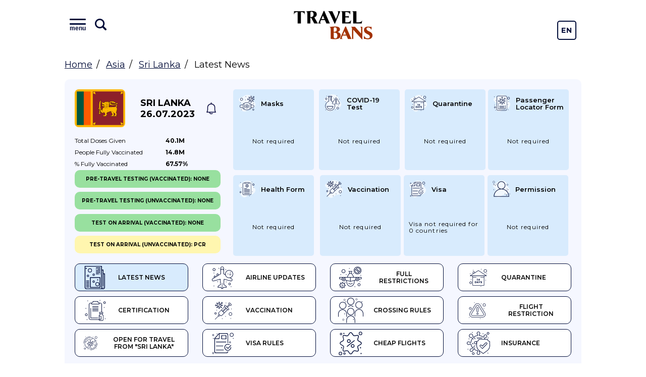

--- FILE ---
content_type: text/html; charset=UTF-8
request_url: https://travelbans.org/en/asia/sri-lanka
body_size: 12095
content:
<!DOCTYPE html>
<html lang="en">
<head>
    <meta charset="utf-8">
    <meta name="viewport" content="width=device-width, initial-scale=1">

    <title>Sri Lanka - Latest News, Travel regulations, Coronavirus regulations, travel bans - Travelbans</title>
<link rel="canonical" href="https://travelbans.org/en/asia/sri-lanka">

    <link rel="preconnect" href="https://fonts.gstatic.com" crossorigin>
    <link href="https://fonts.googleapis.com/css2?family=Montserrat:wght@400;600;700&display=swap" as="style" rel="preload" onload="this.rel='stylesheet'">

    <link rel="preload" as="image" href="https://travelbans.org/images/head-bg-mobile.jpeg" imagesrcset="https://travelbans.org/images/head-bg.jpeg 1024px">

    <link rel="stylesheet" href="/css/style.css?id=9ddd7315b6d36656f8cfb9a52163de79">
    <link rel="preload" href="/css/style-deferred.css?id=bf4e67500a1a34a3d9d07e146d5753a5" as="style" onload="this.rel='stylesheet'">

    <script>(function (i, s, o, g, r, a, m) {
        i['GoogleAnalyticsObject'] = r;
        i[r] = i[r] || function () {
            (i[r].q = i[r].q || []).push(arguments)
        }, i[r].l = 1 * new Date();
        a = s.createElement(o),
            m = s.getElementsByTagName(o)[0];
        a.async = 1;
        a.src = g;
        m.parentNode.insertBefore(a, m)
    })(window, document, 'script', 'https://www.google-analytics.com/analytics.js', 'ga');

    ga('create', 'UA-166089779-1', 'auto');
    ga('send', 'pageview');

    var lazyadsense = !1;
    window.addEventListener("scroll", function () {
        (0 != document.documentElement.scrollTop && !1 === lazyadsense || 0 != document.body.scrollTop && !1 === lazyadsense) && (!function () {
            var e = document.createElement("script");
            e.setAttribute('data-ad-client', 'ca-pub-1219328408785815');
            e.type = "text/javascript", e.async = !0, e.src = "https://pagead2.googlesyndication.com/pagead/js/adsbygoogle.js";
            var a = document.getElementsByTagName("script")[0];
            a.parentNode.insertBefore(e, a)
        }(), lazyadsense = !0)
    }, !0);
</script>
</head>
<body class="">
<div id="app">
    <header class="head">
        <div class="head__inner wrapper">
            <div class="menu head__menu" id="menu">
    <div class="menu__inner">
        <div class="menu__info">
            <button class="menu__toggle" id="menuToggle">
                <i class="menu__icon menu__icon--menu">
                    <span class="text">menu</span>
                </i>

                <svg viewBox="0 0 26 26" xmlns="http://www.w3.org/2000/svg" class="menu__icon menu__icon--search">
                    <path
                            d="M23.414 20.586L18.337 15.509C19.4228 13.877 20.0014 11.9602 20 10C20 4.486 15.514 0 10 0C4.486 0 0 4.486 0 10C0 15.514 4.486 20 10 20C11.9602 20.0015 13.877 19.4228 15.509 18.337L20.586 23.414C20.7705 23.605 20.9912 23.7574 21.2352 23.8622C21.4792 23.967 21.7416 24.0222 22.0072 24.0245C22.2728 24.0268 22.5361 23.9762 22.7819 23.8756C23.0277 23.7751 23.251 23.6266 23.4388 23.4388C23.6266 23.251 23.7751 23.0277 23.8756 22.7819C23.9762 22.5361 24.0268 22.2728 24.0245 22.0072C24.0222 21.7416 23.967 21.4792 23.8622 21.2352C23.7574 20.9912 23.605 20.7705 23.414 20.586V20.586ZM3 10C3 6.14 6.14 3 10 3C13.86 3 17 6.14 17 10C17 13.86 13.86 17 10 17C6.14 17 3 13.86 3 10Z"/>
                </svg>
            </button>
            <input type="text" class="menu__search" placeholder="Type name of the country" id="menuSearch">
        </div>
        <div class="menu__buttons">
            <a href="https://travelbans.org/flights" target="_blank" rel="nofollow" class="menu__button">Cheap Flights</a>
        </div>
        <div class="menu__list" id="menuList">
                        <div class="menu__block">
                <a href="https://travelbans.org/en/asia" class="menu__header">Asia</a>
                <div class="menu__submenu">
                                        <a href="https://travelbans.org/en/asia/afghanistan" class="menu__link menuItem">Afghanistan</a>
                                        <a href="https://travelbans.org/en/asia/american-samoa" class="menu__link menuItem">American Samoa</a>
                                        <a href="https://travelbans.org/en/asia/armenia" class="menu__link menuItem">Armenia</a>
                                        <a href="https://travelbans.org/en/asia/azerbaijan" class="menu__link menuItem">Azerbaijan</a>
                                        <a href="https://travelbans.org/en/asia/bahrain" class="menu__link menuItem">Bahrain</a>
                                        <a href="https://travelbans.org/en/asia/bangladesh" class="menu__link menuItem">Bangladesh</a>
                                        <a href="https://travelbans.org/en/asia/bhutan" class="menu__link menuItem">Bhutan</a>
                                        <a href="https://travelbans.org/en/asia/brunei" class="menu__link menuItem">Brunei</a>
                                        <a href="https://travelbans.org/en/asia/cambodia" class="menu__link menuItem">Cambodia</a>
                                        <a href="https://travelbans.org/en/asia/china" class="menu__link menuItem">China</a>
                                        <a href="https://travelbans.org/en/asia/east-timor" class="menu__link menuItem">East Timor</a>
                                        <a href="https://travelbans.org/en/asia/georgia" class="menu__link menuItem">Georgia</a>
                                        <a href="https://travelbans.org/en/asia/hong-kong" class="menu__link menuItem">Hong Kong</a>
                                        <a href="https://travelbans.org/en/asia/india" class="menu__link menuItem">India</a>
                                        <a href="https://travelbans.org/en/asia/indonesia" class="menu__link menuItem">Indonesia</a>
                                        <a href="https://travelbans.org/en/asia/iran" class="menu__link menuItem">Iran</a>
                                        <a href="https://travelbans.org/en/asia/iraq" class="menu__link menuItem">Iraq</a>
                                        <a href="https://travelbans.org/en/asia/israel" class="menu__link menuItem">Israel</a>
                                        <a href="https://travelbans.org/en/asia/japan" class="menu__link menuItem">Japan</a>
                                        <a href="https://travelbans.org/en/asia/jordan" class="menu__link menuItem">Jordan</a>
                                        <a href="https://travelbans.org/en/asia/kazakhstan" class="menu__link menuItem">Kazakhstan</a>
                                        <a href="https://travelbans.org/en/asia/kuwait" class="menu__link menuItem">Kuwait</a>
                                        <a href="https://travelbans.org/en/asia/kyrgyzstan" class="menu__link menuItem">Kyrgyzstan</a>
                                        <a href="https://travelbans.org/en/asia/laos" class="menu__link menuItem">Laos</a>
                                        <a href="https://travelbans.org/en/asia/lebanon" class="menu__link menuItem">Lebanon</a>
                                        <a href="https://travelbans.org/en/asia/macau" class="menu__link menuItem">Macau</a>
                                        <a href="https://travelbans.org/en/asia/malaysia" class="menu__link menuItem">Malaysia</a>
                                        <a href="https://travelbans.org/en/asia/maldives" class="menu__link menuItem">Maldives</a>
                                        <a href="https://travelbans.org/en/asia/mongolia" class="menu__link menuItem">Mongolia</a>
                                        <a href="https://travelbans.org/en/asia/myanmar" class="menu__link menuItem">Myanmar</a>
                                        <a href="https://travelbans.org/en/asia/nepal" class="menu__link menuItem">Nepal</a>
                                        <a href="https://travelbans.org/en/asia/north-korea" class="menu__link menuItem">North Korea</a>
                                        <a href="https://travelbans.org/en/asia/oman" class="menu__link menuItem">Oman</a>
                                        <a href="https://travelbans.org/en/asia/pakistan" class="menu__link menuItem">Pakistan</a>
                                        <a href="https://travelbans.org/en/asia/palestine" class="menu__link menuItem">Palestine</a>
                                        <a href="https://travelbans.org/en/asia/philippines" class="menu__link menuItem">Philippines</a>
                                        <a href="https://travelbans.org/en/asia/qatar" class="menu__link menuItem">Qatar</a>
                                        <a href="https://travelbans.org/en/asia/saudi-arabia" class="menu__link menuItem">Saudi Arabia</a>
                                        <a href="https://travelbans.org/en/asia/singapore" class="menu__link menuItem">Singapore</a>
                                        <a href="https://travelbans.org/en/asia/south-korea" class="menu__link menuItem">South Korea</a>
                                        <a href="https://travelbans.org/en/asia/sri-lanka" class="menu__link menuItem">Sri Lanka</a>
                                        <a href="https://travelbans.org/en/asia/syria" class="menu__link menuItem">Syria</a>
                                        <a href="https://travelbans.org/en/asia/taiwan" class="menu__link menuItem">Taiwan</a>
                                        <a href="https://travelbans.org/en/asia/tajikistan" class="menu__link menuItem">Tajikistan</a>
                                        <a href="https://travelbans.org/en/asia/thailand" class="menu__link menuItem">Thailand</a>
                                        <a href="https://travelbans.org/en/asia/turkey" class="menu__link menuItem">Turkey</a>
                                        <a href="https://travelbans.org/en/asia/turkmenistan" class="menu__link menuItem">Turkmenistan</a>
                                        <a href="https://travelbans.org/en/asia/united-arab-emirates" class="menu__link menuItem">United Arab Emirates</a>
                                        <a href="https://travelbans.org/en/asia/uzbekistan" class="menu__link menuItem">Uzbekistan</a>
                                        <a href="https://travelbans.org/en/asia/vietnam" class="menu__link menuItem">Vietnam</a>
                                        <a href="https://travelbans.org/en/asia/yemen" class="menu__link menuItem">Yemen</a>
                                    </div>
            </div>
                        <div class="menu__block">
                <a href="https://travelbans.org/en/europe" class="menu__header">Europe</a>
                <div class="menu__submenu">
                                        <a href="https://travelbans.org/en/europe/albania" class="menu__link menuItem">Albania</a>
                                        <a href="https://travelbans.org/en/europe/andorra" class="menu__link menuItem">Andorra</a>
                                        <a href="https://travelbans.org/en/europe/austria" class="menu__link menuItem">Austria</a>
                                        <a href="https://travelbans.org/en/europe/belarus" class="menu__link menuItem">Belarus</a>
                                        <a href="https://travelbans.org/en/europe/belgium" class="menu__link menuItem">Belgium</a>
                                        <a href="https://travelbans.org/en/europe/bosnia-and-herzegovina" class="menu__link menuItem">Bosnia and Herzegovina</a>
                                        <a href="https://travelbans.org/en/europe/bulgaria" class="menu__link menuItem">Bulgaria</a>
                                        <a href="https://travelbans.org/en/europe/croatia" class="menu__link menuItem">Croatia</a>
                                        <a href="https://travelbans.org/en/europe/cyprus" class="menu__link menuItem">Cyprus</a>
                                        <a href="https://travelbans.org/en/europe/czech-republic" class="menu__link menuItem">Czech Republic</a>
                                        <a href="https://travelbans.org/en/europe/denmark" class="menu__link menuItem">Denmark</a>
                                        <a href="https://travelbans.org/en/europe/estonia" class="menu__link menuItem">Estonia</a>
                                        <a href="https://travelbans.org/en/europe/european-union" class="menu__link menuItem">European Union</a>
                                        <a href="https://travelbans.org/en/europe/faroe-islands" class="menu__link menuItem">Faroe Islands</a>
                                        <a href="https://travelbans.org/en/europe/finland" class="menu__link menuItem">Finland</a>
                                        <a href="https://travelbans.org/en/europe/france" class="menu__link menuItem">France</a>
                                        <a href="https://travelbans.org/en/europe/germany" class="menu__link menuItem">Germany</a>
                                        <a href="https://travelbans.org/en/europe/gibraltar" class="menu__link menuItem">Gibraltar</a>
                                        <a href="https://travelbans.org/en/europe/greece" class="menu__link menuItem">Greece</a>
                                        <a href="https://travelbans.org/en/europe/hungary" class="menu__link menuItem">Hungary</a>
                                        <a href="https://travelbans.org/en/europe/iceland" class="menu__link menuItem">Iceland</a>
                                        <a href="https://travelbans.org/en/europe/ireland" class="menu__link menuItem">Ireland</a>
                                        <a href="https://travelbans.org/en/europe/italy" class="menu__link menuItem">Italy</a>
                                        <a href="https://travelbans.org/en/europe/kosovo" class="menu__link menuItem">Kosovo</a>
                                        <a href="https://travelbans.org/en/europe/latvia" class="menu__link menuItem">Latvia</a>
                                        <a href="https://travelbans.org/en/europe/liechtenstein" class="menu__link menuItem">Liechtenstein</a>
                                        <a href="https://travelbans.org/en/europe/lithuania" class="menu__link menuItem">Lithuania</a>
                                        <a href="https://travelbans.org/en/europe/luxembourg" class="menu__link menuItem">Luxembourg</a>
                                        <a href="https://travelbans.org/en/europe/macedonia" class="menu__link menuItem">Macedonia</a>
                                        <a href="https://travelbans.org/en/europe/malta" class="menu__link menuItem">Malta</a>
                                        <a href="https://travelbans.org/en/europe/moldova" class="menu__link menuItem">Moldova</a>
                                        <a href="https://travelbans.org/en/europe/monaco" class="menu__link menuItem">Monaco</a>
                                        <a href="https://travelbans.org/en/europe/montenegro" class="menu__link menuItem">Montenegro</a>
                                        <a href="https://travelbans.org/en/europe/netherlands" class="menu__link menuItem">Netherlands</a>
                                        <a href="https://travelbans.org/en/europe/norway" class="menu__link menuItem">Norway</a>
                                        <a href="https://travelbans.org/en/europe/poland" class="menu__link menuItem">Poland</a>
                                        <a href="https://travelbans.org/en/europe/portugal" class="menu__link menuItem">Portugal</a>
                                        <a href="https://travelbans.org/en/europe/romania" class="menu__link menuItem">Romania</a>
                                        <a href="https://travelbans.org/en/europe/russia" class="menu__link menuItem">Russia</a>
                                        <a href="https://travelbans.org/en/europe/san-marino" class="menu__link menuItem">San Marino</a>
                                        <a href="https://travelbans.org/en/europe/serbia" class="menu__link menuItem">Serbia</a>
                                        <a href="https://travelbans.org/en/europe/slovakia" class="menu__link menuItem">Slovakia</a>
                                        <a href="https://travelbans.org/en/europe/slovenia" class="menu__link menuItem">Slovenia</a>
                                        <a href="https://travelbans.org/en/europe/spain" class="menu__link menuItem">Spain</a>
                                        <a href="https://travelbans.org/en/europe/sweden" class="menu__link menuItem">Sweden</a>
                                        <a href="https://travelbans.org/en/europe/switzerland" class="menu__link menuItem">Switzerland</a>
                                        <a href="https://travelbans.org/en/europe/ukraine" class="menu__link menuItem">Ukraine</a>
                                        <a href="https://travelbans.org/en/europe/united-kingdom" class="menu__link menuItem">United Kingdom</a>
                                    </div>
            </div>
                        <div class="menu__block">
                <a href="https://travelbans.org/en/africa" class="menu__header">Africa</a>
                <div class="menu__submenu">
                                        <a href="https://travelbans.org/en/africa/algeria" class="menu__link menuItem">Algeria</a>
                                        <a href="https://travelbans.org/en/africa/angola" class="menu__link menuItem">Angola</a>
                                        <a href="https://travelbans.org/en/africa/benin" class="menu__link menuItem">Benin</a>
                                        <a href="https://travelbans.org/en/africa/botswana" class="menu__link menuItem">Botswana</a>
                                        <a href="https://travelbans.org/en/africa/burkina-faso" class="menu__link menuItem">Burkina Faso</a>
                                        <a href="https://travelbans.org/en/africa/burundi" class="menu__link menuItem">Burundi</a>
                                        <a href="https://travelbans.org/en/africa/cameroon" class="menu__link menuItem">Cameroon</a>
                                        <a href="https://travelbans.org/en/africa/cape-verde" class="menu__link menuItem">Cape Verde</a>
                                        <a href="https://travelbans.org/en/africa/central-african-republic" class="menu__link menuItem">Central African Republic</a>
                                        <a href="https://travelbans.org/en/africa/chad" class="menu__link menuItem">Chad</a>
                                        <a href="https://travelbans.org/en/africa/comoros" class="menu__link menuItem">Comoros</a>
                                        <a href="https://travelbans.org/en/africa/democratic-republic-of-the-congo" class="menu__link menuItem">Democratic Republic of the Congo</a>
                                        <a href="https://travelbans.org/en/africa/djibouti" class="menu__link menuItem">Djibouti</a>
                                        <a href="https://travelbans.org/en/africa/egypt" class="menu__link menuItem">Egypt</a>
                                        <a href="https://travelbans.org/en/africa/equatorial-guinea" class="menu__link menuItem">Equatorial Guinea</a>
                                        <a href="https://travelbans.org/en/africa/eritrea" class="menu__link menuItem">Eritrea</a>
                                        <a href="https://travelbans.org/en/africa/ethiopia" class="menu__link menuItem">Ethiopia</a>
                                        <a href="https://travelbans.org/en/africa/gabon" class="menu__link menuItem">Gabon</a>
                                        <a href="https://travelbans.org/en/africa/gambia" class="menu__link menuItem">Gambia</a>
                                        <a href="https://travelbans.org/en/africa/ghana" class="menu__link menuItem">Ghana</a>
                                        <a href="https://travelbans.org/en/africa/guinea" class="menu__link menuItem">Guinea</a>
                                        <a href="https://travelbans.org/en/africa/guinea-bissau" class="menu__link menuItem">Guinea-Bissau</a>
                                        <a href="https://travelbans.org/en/africa/ivory-coast" class="menu__link menuItem">Ivory Coast</a>
                                        <a href="https://travelbans.org/en/africa/kenya" class="menu__link menuItem">Kenya</a>
                                        <a href="https://travelbans.org/en/africa/lesotho" class="menu__link menuItem">Lesotho</a>
                                        <a href="https://travelbans.org/en/africa/liberia" class="menu__link menuItem">Liberia</a>
                                        <a href="https://travelbans.org/en/africa/libya" class="menu__link menuItem">Libya</a>
                                        <a href="https://travelbans.org/en/africa/madagascar" class="menu__link menuItem">Madagascar</a>
                                        <a href="https://travelbans.org/en/africa/malawi" class="menu__link menuItem">Malawi</a>
                                        <a href="https://travelbans.org/en/africa/mali" class="menu__link menuItem">Mali</a>
                                        <a href="https://travelbans.org/en/africa/mauritania" class="menu__link menuItem">Mauritania</a>
                                        <a href="https://travelbans.org/en/africa/mauritius" class="menu__link menuItem">Mauritius</a>
                                        <a href="https://travelbans.org/en/africa/mayotte" class="menu__link menuItem">Mayotte</a>
                                        <a href="https://travelbans.org/en/africa/morocco" class="menu__link menuItem">Morocco</a>
                                        <a href="https://travelbans.org/en/africa/mozambique" class="menu__link menuItem">Mozambique</a>
                                        <a href="https://travelbans.org/en/africa/namibia" class="menu__link menuItem">Namibia</a>
                                        <a href="https://travelbans.org/en/africa/niger" class="menu__link menuItem">Niger</a>
                                        <a href="https://travelbans.org/en/africa/nigeria" class="menu__link menuItem">Nigeria</a>
                                        <a href="https://travelbans.org/en/africa/republic-of-the-congo" class="menu__link menuItem">Republic of the Congo</a>
                                        <a href="https://travelbans.org/en/africa/reunion" class="menu__link menuItem">Reunion</a>
                                        <a href="https://travelbans.org/en/africa/rwanda" class="menu__link menuItem">Rwanda</a>
                                        <a href="https://travelbans.org/en/africa/saint-helena" class="menu__link menuItem">Saint Helena</a>
                                        <a href="https://travelbans.org/en/africa/sao-tome-and-principe" class="menu__link menuItem">Sao Tome and Principe</a>
                                        <a href="https://travelbans.org/en/africa/senegal" class="menu__link menuItem">Senegal</a>
                                        <a href="https://travelbans.org/en/africa/seychelles" class="menu__link menuItem">Seychelles</a>
                                        <a href="https://travelbans.org/en/africa/sierra-leone" class="menu__link menuItem">Sierra Leone</a>
                                        <a href="https://travelbans.org/en/africa/somalia" class="menu__link menuItem">Somalia</a>
                                        <a href="https://travelbans.org/en/africa/south-africa" class="menu__link menuItem">South Africa</a>
                                        <a href="https://travelbans.org/en/africa/south-sudan" class="menu__link menuItem">South Sudan</a>
                                        <a href="https://travelbans.org/en/africa/sudan" class="menu__link menuItem">Sudan</a>
                                        <a href="https://travelbans.org/en/africa/swaziland" class="menu__link menuItem">Swaziland</a>
                                        <a href="https://travelbans.org/en/africa/tanzania" class="menu__link menuItem">Tanzania</a>
                                        <a href="https://travelbans.org/en/africa/togo" class="menu__link menuItem">Togo</a>
                                        <a href="https://travelbans.org/en/africa/tunisia" class="menu__link menuItem">Tunisia</a>
                                        <a href="https://travelbans.org/en/africa/uganda" class="menu__link menuItem">Uganda</a>
                                        <a href="https://travelbans.org/en/africa/zambia" class="menu__link menuItem">Zambia</a>
                                        <a href="https://travelbans.org/en/africa/zimbabwe" class="menu__link menuItem">Zimbabwe</a>
                                    </div>
            </div>
                        <div class="menu__block">
                <a href="https://travelbans.org/en/north-america" class="menu__header">North America</a>
                <div class="menu__submenu">
                                        <a href="https://travelbans.org/en/north-america/anguilla" class="menu__link menuItem">Anguilla</a>
                                        <a href="https://travelbans.org/en/north-america/antigua-and-barbuda" class="menu__link menuItem">Antigua and Barbuda</a>
                                        <a href="https://travelbans.org/en/north-america/aruba" class="menu__link menuItem">Aruba</a>
                                        <a href="https://travelbans.org/en/north-america/bahamas" class="menu__link menuItem">Bahamas</a>
                                        <a href="https://travelbans.org/en/north-america/barbados" class="menu__link menuItem">Barbados</a>
                                        <a href="https://travelbans.org/en/north-america/belize" class="menu__link menuItem">Belize</a>
                                        <a href="https://travelbans.org/en/north-america/bermuda" class="menu__link menuItem">Bermuda</a>
                                        <a href="https://travelbans.org/en/north-america/bonaire" class="menu__link menuItem">Bonaire</a>
                                        <a href="https://travelbans.org/en/north-america/british-virgin-islands" class="menu__link menuItem">British Virgin Islands</a>
                                        <a href="https://travelbans.org/en/north-america/canada" class="menu__link menuItem">Canada</a>
                                        <a href="https://travelbans.org/en/north-america/cayman-islands" class="menu__link menuItem">Cayman Islands</a>
                                        <a href="https://travelbans.org/en/north-america/costa-rica" class="menu__link menuItem">Costa Rica</a>
                                        <a href="https://travelbans.org/en/north-america/cuba" class="menu__link menuItem">Cuba</a>
                                        <a href="https://travelbans.org/en/north-america/curacao" class="menu__link menuItem">Curacao</a>
                                        <a href="https://travelbans.org/en/north-america/dominica" class="menu__link menuItem">Dominica</a>
                                        <a href="https://travelbans.org/en/north-america/dominican-republic" class="menu__link menuItem">Dominican Republic</a>
                                        <a href="https://travelbans.org/en/north-america/el-salvador" class="menu__link menuItem">El Salvador</a>
                                        <a href="https://travelbans.org/en/north-america/greenland" class="menu__link menuItem">Greenland</a>
                                        <a href="https://travelbans.org/en/north-america/grenada" class="menu__link menuItem">Grenada</a>
                                        <a href="https://travelbans.org/en/north-america/guadeloupe" class="menu__link menuItem">Guadeloupe</a>
                                        <a href="https://travelbans.org/en/north-america/guatemala" class="menu__link menuItem">Guatemala</a>
                                        <a href="https://travelbans.org/en/north-america/haiti" class="menu__link menuItem">Haiti</a>
                                        <a href="https://travelbans.org/en/north-america/honduras" class="menu__link menuItem">Honduras</a>
                                        <a href="https://travelbans.org/en/north-america/jamaica" class="menu__link menuItem">Jamaica</a>
                                        <a href="https://travelbans.org/en/north-america/martinique" class="menu__link menuItem">Martinique</a>
                                        <a href="https://travelbans.org/en/north-america/mexico" class="menu__link menuItem">Mexico</a>
                                        <a href="https://travelbans.org/en/north-america/montserrat" class="menu__link menuItem">Montserrat</a>
                                        <a href="https://travelbans.org/en/north-america/netherlands-antilles" class="menu__link menuItem">Netherlands Antilles</a>
                                        <a href="https://travelbans.org/en/north-america/nicaragua" class="menu__link menuItem">Nicaragua</a>
                                        <a href="https://travelbans.org/en/north-america/panama" class="menu__link menuItem">Panama</a>
                                        <a href="https://travelbans.org/en/north-america/puerto-rico" class="menu__link menuItem">Puerto Rico</a>
                                        <a href="https://travelbans.org/en/north-america/saint-barthelemy" class="menu__link menuItem">Saint Barthelemy</a>
                                        <a href="https://travelbans.org/en/north-america/saint-kitts-and-nevis" class="menu__link menuItem">Saint Kitts and Nevis</a>
                                        <a href="https://travelbans.org/en/north-america/saint-lucia" class="menu__link menuItem">Saint Lucia</a>
                                        <a href="https://travelbans.org/en/north-america/saint-martin" class="menu__link menuItem">Saint Martin</a>
                                        <a href="https://travelbans.org/en/north-america/saint-vincent-and-the-grenadines" class="menu__link menuItem">Saint Vincent and the Grenadines</a>
                                        <a href="https://travelbans.org/en/north-america/sint-maarten" class="menu__link menuItem">Sint Maarten</a>
                                        <a href="https://travelbans.org/en/north-america/trinidad-and-tobago" class="menu__link menuItem">Trinidad and Tobago</a>
                                        <a href="https://travelbans.org/en/north-america/turks-and-caicos-islands" class="menu__link menuItem">Turks and Caicos Islands</a>
                                        <a href="https://travelbans.org/en/north-america/us-virgin-islands" class="menu__link menuItem">U.S. Virgin Islands</a>
                                        <a href="https://travelbans.org/en/north-america/united-states" class="menu__link menuItem">United States</a>
                                    </div>
            </div>
                        <div class="menu__block">
                <a href="https://travelbans.org/en/south-america" class="menu__header">South America</a>
                <div class="menu__submenu">
                                        <a href="https://travelbans.org/en/south-america/argentina" class="menu__link menuItem">Argentina</a>
                                        <a href="https://travelbans.org/en/south-america/bolivia" class="menu__link menuItem">Bolivia</a>
                                        <a href="https://travelbans.org/en/south-america/brazil" class="menu__link menuItem">Brazil</a>
                                        <a href="https://travelbans.org/en/south-america/chile" class="menu__link menuItem">Chile</a>
                                        <a href="https://travelbans.org/en/south-america/colombia" class="menu__link menuItem">Colombia</a>
                                        <a href="https://travelbans.org/en/south-america/ecuador" class="menu__link menuItem">Ecuador</a>
                                        <a href="https://travelbans.org/en/south-america/falkland-islands" class="menu__link menuItem">Falkland Islands</a>
                                        <a href="https://travelbans.org/en/south-america/french-guiana" class="menu__link menuItem">French Guiana</a>
                                        <a href="https://travelbans.org/en/south-america/guyana" class="menu__link menuItem">Guyana</a>
                                        <a href="https://travelbans.org/en/south-america/paraguay" class="menu__link menuItem">Paraguay</a>
                                        <a href="https://travelbans.org/en/south-america/peru" class="menu__link menuItem">Peru</a>
                                        <a href="https://travelbans.org/en/south-america/south-georgia-and-the-south-sandwich-islands" class="menu__link menuItem">South Georgia and the South Sandwich Islands</a>
                                        <a href="https://travelbans.org/en/south-america/suriname" class="menu__link menuItem">Suriname</a>
                                        <a href="https://travelbans.org/en/south-america/uruguay" class="menu__link menuItem">Uruguay</a>
                                        <a href="https://travelbans.org/en/south-america/venezuela" class="menu__link menuItem">Venezuela</a>
                                    </div>
            </div>
                        <div class="menu__block">
                <a href="https://travelbans.org/en/oceania" class="menu__header">Oceania</a>
                <div class="menu__submenu">
                                        <a href="https://travelbans.org/en/oceania/australia" class="menu__link menuItem">Australia</a>
                                        <a href="https://travelbans.org/en/oceania/cook-islands" class="menu__link menuItem">Cook Islands</a>
                                        <a href="https://travelbans.org/en/oceania/fiji" class="menu__link menuItem">Fiji</a>
                                        <a href="https://travelbans.org/en/oceania/french-polynesia" class="menu__link menuItem">French Polynesia</a>
                                        <a href="https://travelbans.org/en/oceania/guam" class="menu__link menuItem">Guam</a>
                                        <a href="https://travelbans.org/en/oceania/kiribati" class="menu__link menuItem">Kiribati</a>
                                        <a href="https://travelbans.org/en/oceania/marshall-islands" class="menu__link menuItem">Marshall Islands</a>
                                        <a href="https://travelbans.org/en/oceania/micronesia" class="menu__link menuItem">Micronesia</a>
                                        <a href="https://travelbans.org/en/oceania/nauru" class="menu__link menuItem">Nauru</a>
                                        <a href="https://travelbans.org/en/oceania/new-caledonia" class="menu__link menuItem">New Caledonia</a>
                                        <a href="https://travelbans.org/en/oceania/new-zealand" class="menu__link menuItem">New Zealand</a>
                                        <a href="https://travelbans.org/en/oceania/niue" class="menu__link menuItem">Niue</a>
                                        <a href="https://travelbans.org/en/oceania/norfolk-islands" class="menu__link menuItem">Norfolk Islands</a>
                                        <a href="https://travelbans.org/en/oceania/northern-mariana-islands" class="menu__link menuItem">Northern Mariana Islands</a>
                                        <a href="https://travelbans.org/en/oceania/palau" class="menu__link menuItem">Palau</a>
                                        <a href="https://travelbans.org/en/oceania/papua-new-guinea" class="menu__link menuItem">Papua New Guinea</a>
                                        <a href="https://travelbans.org/en/oceania/samoa" class="menu__link menuItem">Samoa</a>
                                        <a href="https://travelbans.org/en/oceania/solomon-islands" class="menu__link menuItem">Solomon Islands</a>
                                        <a href="https://travelbans.org/en/oceania/tonga" class="menu__link menuItem">Tonga</a>
                                        <a href="https://travelbans.org/en/oceania/tuvalu" class="menu__link menuItem">Tuvalu</a>
                                        <a href="https://travelbans.org/en/oceania/vanuatu" class="menu__link menuItem">Vanuatu</a>
                                        <a href="https://travelbans.org/en/oceania/wallis-and-futuna" class="menu__link menuItem">Wallis and Futuna</a>
                                    </div>
            </div>
                    </div>
    </div>
</div>
            <a href="https://travelbans.org" class="logo head__logo">Travel Bans</a>
            <div class="language-switcher">
    <a href="https://travelbans.org/switch-locale/en" class="language-switcher__item">En</a>
            <a href="https://travelbans.org/switch-locale/de" class="language-switcher__item">De</a>
   </div>
        </div>
    </header>

        <ul class="breadcrumbs wrapper">
        <li><a href="https://travelbans.org">Home</a></li>
        <li><a href="https://travelbans.org/en/asia">Asia</a></li>
        <li><a href="https://travelbans.org/en/asia/sri-lanka">Sri Lanka</a></li>
        <li>Latest News</li>
    </ul>

    <div class="country country--page">
        <div class="country__info">
            <a href="https://travelbans.org/en/asia/sri-lanka"
               class="country__flag fi-lk"></a>
            <a href="https://travelbans.org/en/asia/sri-lanka" class="country__name">
                Sri Lanka<br>
                26.07.2023
            </a>
            <a href="#" class="country__notify" data-country="98"></a>
        </div>
        <table class="country__vaccination">
    <tr>
        <td>Total doses <br class="mobile-only">given</td>
        <td>40.1M</td>
    </tr>
    <tr>
        <td>People fully <br class="mobile-only">vaccinated</td>
        <td>14.8M</td>
    </tr>
    <tr>
        <td>% Fully <br class="mobile-only">vaccinated</td>
        <td>67.57%</td>
    </tr>
</table>
        <div class="country__tabs">
    <a href="https://travelbans.org/en/asia/sri-lanka" class="country-tab country-tab--active exact-active"><i class="country-tab__icon country-tab__icon--latest_news"></i> Latest News</a><a href="https://travelbans.org/en/asia/sri-lanka/airline-updates" class="country-tab"><i class="country-tab__icon country-tab__icon--airline"></i> Airline Updates</a><a href="https://travelbans.org/en/asia/sri-lanka/full-restrictions" class="country-tab"><i class="country-tab__icon country-tab__icon--full"></i> Full Restrictions</a><a href="https://travelbans.org/en/asia/sri-lanka/quarantine" class="country-tab"><i class="country-tab__icon country-tab__icon--quarantine"></i> Quarantine</a><a href="https://travelbans.org/en/asia/sri-lanka/certification" class="country-tab"><i class="country-tab__icon country-tab__icon--certification"></i> Certification</a><a href="https://travelbans.org/en/asia/sri-lanka/vaccination" class="country-tab"><i class="country-tab__icon country-tab__icon--vaccination"></i> Vaccination</a><a href="https://travelbans.org/en/asia/sri-lanka/crossing-rules" class="country-tab"><i class="country-tab__icon country-tab__icon--crossing_rules"></i> Crossing Rules</a><a href="https://travelbans.org/en/asia/sri-lanka/flight-restriction" class="country-tab"><i class="country-tab__icon country-tab__icon--flight"></i> Flight Restriction</a><a href="https://travelbans.org/en/asia/sri-lanka/open-for-travel" class="country-tab"><i class="country-tab__icon country-tab__icon--open-for-travel"></i> Open for travel from "Sri Lanka"</a><a href="https://travelbans.org/en/asia/sri-lanka/visa-rules" class="country-tab"><i class="country-tab__icon country-tab__icon--visa-rules"></i> Visa Rules</a><a href="https://travelbans.org/flights" target="_blank" rel="nofollow" class="country-tab"><i class="country-tab__icon country-tab__icon--flights"></i> Cheap flights</a><a href="https://travelbans.org/insurance" target="_blank" rel="nofollow" class="country-tab"><i class="country-tab__icon country-tab__icon--insurance"></i> Insurance</a>
</div>
        <div class="country__cards">
    <a href="https://travelbans.org/en/asia/sri-lanka/crossing-rules#content" class="country-card">
        <span class="country-card__name">
            <i class="country-card__icon country-card__icon--masks"></i> Masks
        </span>
        <span class="country-card__text">
            <span class="country-card__text-inner">
                Not required
            </span>
            <a href="#" class="country-card__more"></a>
        </span>
    </a>
    <a href="https://travelbans.org/en/asia/sri-lanka/crossing-rules#content" class="country-card">
        <span class="country-card__name">
            <i class="country-card__icon country-card__icon--covid-test"></i> COVID-19 test
        </span>
        <span class="country-card__text">
            <span class="country-card__text-inner">
                Not required
            </span>
            <a href="#" class="country-card__more"></a>
        </span>
    </a>
    <a href="https://travelbans.org/en/asia/sri-lanka/quarantine#content" class="country-card">
        <span class="country-card__name">
            <i class="country-card__icon country-card__icon--quarantine"></i> Quarantine
        </span>
        <span class="country-card__text">
            <span class="country-card__text-inner">
                Not required
            </span>
            <span class="country-card__more"></span>
        </span>
    </a>
    <a href="https://travelbans.org/en/asia/sri-lanka/crossing-rules#content" class="country-card">
        <span class="country-card__name">
            <i class="country-card__icon country-card__icon--passenger-form"></i> Passenger Locator Form
        </span>
        <span class="country-card__text">
            <span class="country-card__text-inner">
                Not required
            </span>
            <a href="#" class="country-card__more"></a>
        </span>
    </a>
    <a href="https://travelbans.org/en/asia/sri-lanka/crossing-rules#content" class="country-card">
        <span class="country-card__name">
            <i class="country-card__icon country-card__icon--health-form"></i> Health form
        </span>
        <span class="country-card__text">
            <span class="country-card__text-inner">
                Not required
            </span>
            <a href="#" class="country-card__more"></a>
        </span>
    </a>
    <a href="https://travelbans.org/en/asia/sri-lanka/vaccination#content" class="country-card">
        <span class="country-card__name">
            <i class="country-card__icon country-card__icon--vaccination"></i> Vaccination
        </span>
        <span class="country-card__text">
            <span class="country-card__text-inner">
                Not required
            </span>
            <span class="country-card__more"></span>
        </span>
    </a>
    <a href="https://travelbans.org/en/asia/sri-lanka/visa-rules#content" class="country-card">
        <span class="country-card__name">
            <i class="country-card__icon country-card__icon--visa"></i> Visa
        </span>
        <span class="country-card__text">
            <span class="country-card__text-inner">
                                Visa not required for 0 countries
                            </span>
        </span>
    </a>
    <a href="https://travelbans.org/en/asia/sri-lanka/crossing-rules#content" class="country-card">
        <span class="country-card__name">
            <i class="country-card__icon country-card__icon--permission"></i> Permission
        </span>
        <span class="country-card__text">
            <span class="country-card__text-inner">
                Not required
            </span>
            <a href="#" class="country-card__more"></a>
        </span>
    </a>
</div>
        <div class="country__labels">
    <div class="country-label country-label--success">
        Pre-travel testing (vaccinated): None
    </div>
    <div class="country-label country-label--success">
        Pre-travel testing (unvaccinated): None
    </div>
    <div class="country-label country-label--success">
        Test on arrival (vaccinated): None
    </div>
    <div class="country-label country-label--partial">
        Test on arrival (unvaccinated): PCR
    </div>
</div>
        <div class="country__restrictions" id="content">
            <h2 class="page-title">Latest News:</h2>
                                                                <div
                    class="restriction restriction--big restriction--full"
                    id="restriction7364"
                >
                    <div class="restriction__inner">
                        <div class="restriction__info">
                            <div class="restriction__title"></div>
                            <div class="restriction__date">24.05.2021</div>
                        </div>
                        <div class="text">
                            <p>Latest News: Authorities will temporarily relax travel restrictions on 25 May (Economy Newxt, 24.05.2021). Authorities suspend passenger trains, bus services across country until 25 May as COVID-19 restrictions tightened (AP, 22.05.2021). Sri Lanka to halt all passenger arrivals as COVID-19 spreads (Xinhua, 19.05.2021). Authorities impose night travel ban until 31 May (The Hindu, 12.05.2021). Health Ministry imposes new quarantine measures for all arriving travelers because of COVID-19 (Newsfirst, 12.05.2021). Government imposes inter-provincial travel restrictions, cancels all gatherings until 30 May because of COVID-19 (Yahoo, 11.05.2021). 
  </p><p>
International Restrictions:</p><p>
<strong>*Entry to Sri Lanka:</strong> On 19 May, the government of Sri Lanka announced the temporary suspension of all inbound flight arrivals to Sri Lanka from 21 to 31 May 2021 as a containment measure to control the spread of Coronavirus. Entry to Sri Lanka is subject to 14 days quarantine and PCR tests determined by the Health Authorities. The Tourism Ministry have published health protocols for arrivals to Sri Lanka, which can be downloaded from their <a rel="nofollow" href="">here</a><a rel="nofollow" href="https://www.srilanka.travel/helloagain/">website</a>. Cruise ship passengers will not be allowed to disembark in the country, including for temporary shore visits. </p><p>
<strong>*Transiting Sri Lanka:</strong> Transit via Sri Lanka is permitted, as long as the connecting flight is within 10 hours of arrival. Travellers should check with their airline on the transit times. There are limited airside refreshment facilities available due to COVID-19 restrictions. </p><p>
<strong>*Quarantine requirements:</strong> Entry to Sri Lanka is subject to arrangements for quarantine and PCR testing. This is set out in guidance from the <a rel="nofollow" href="http://www.health.gov.lk/moh_final/english/public/elfinder/files/feturesArtical/2021/18.03.2021%20Quarantine%20measures%20for%20Travellers.pdf">Ministry of Health</a>. </p><p>
<strong>*Electronic Travel Authorisation:</strong>  All visitors to Sri Lanka should obtain permission to travel from the Sri Lanka Tourist authority. Details of how to apply can be found on <a rel="nofollow" href="https://www.srilanka.travel/helloagain/">Sri Lanka Travel</a>.
All visitors who have permission to travel to Sri Lanka must apply online for an Electronic Travel Authorisation (ETA) to enter Sri Lanka. Further information on eligibility is available on the <a rel="nofollow" href="http://www.immigration.gov.lk/web/index.php?option=com_content&view=article&id=151&Itemid=196&lang=en">Department of Immigration and Emigration website</a>. Visitors can <a rel="nofollow" href="http://www.eta.gov.lk/slvisa/">apply for an ETA on the ETA website</a>.
  
Internal Restrictions: </p><p> 
<strong>*Travel in Sri Lanka:</strong> On 12 May, the Government of Sri Lanka announced a series of travel and movement restrictions, which will be in place until 7 June. Lockdowns are being imposed in areas affected by COVID-19, and further travel and movement restrictions may also be imposed at short notice. Those not adhering to restrictions and local guidelines risk arrest. The local authorities are conducting random COVID-19 tests in some parts of the country, including borders of the Western Province. You should follow the advice of local authorities. A 24-hour hotline number 1965 has been introduced for the public to make enquiries about essential services in operation while travel restrictions are in place. The Ministry of Health has categorised Sri Lanka under Covid-19 Risk Alert Level 3. Revised Ministry of Health guidelines have been published on the <a rel="nofollow" href="https://www.epid.gov.lk/web/index.php?option=com_content&view=article&id=230&lang=en">Ministry of Health’s Epidemiology Unit website</a>. Public gatherings such as exhibitions, conferences, parties, indoor and outdoor events, carnivals, musical shows and processions have been banned. Regulations are in place to enforce social distancing and the wearing of a face mask in public areas. Further restrictions and guidelines are being imposed at short notice. Public guidelines and circulars are sometimes published on government websites, such as the Epidemiology Unit website. However, this is not always up to date. You should follow the media for updates or speak to your hotel or travel agent for the latest information and follow the instructions of the local authorities at all times. </p><p>
<strong>*Accommodation:</strong> Some hotels and guesthouses are open to foreign nationals. But there have been reports of late-notice cancelations of room bookings, so you should check with your travel agent or accommodation provider. Social distancing and other public health measures (such as temperature checks) may be in place. Some hotels may require evidence of a negative PCR test on arrival. </p><p>
<strong>*Public places and services:</strong> Restaurants and cafés remain open in areas which are not under quarantine curfew, but this could change at short notice. You should expect some reduced services and social distancing measures to be in place. Public gatherings such as exhibitions, conferences, parties, indoor and outdoor events, carnivals, musical shows, and processions have been banned.</p>
                        </div>

                    </div>
                    <a href="#" class="restriction__more collapseToggle" data-class="restriction--open" data-target="#restriction7364"></a>
                </div>

                                                        <div class="text">
                    
                </div>
            
            <div class="clock" xmlns:v="http://rdf.data-vocabulary.org/#">
    <span typeof="v:Breadcrumb">Read for ⌚️ 3 minutes 50 seconds </span>
</div>
        </div>
    </div>

    <div class="wrapper">
    <div class="text">
        
    </div>
</div>

    <footer class="footer">
        <div class="footer__inner wrapper">
            <nav class="footer__nav">
                <a href="https://travelbans.org/en/terms-of-use">Terms of Use</a>
                <a href="https://travelbans.org/en/about-us">About Us</a>
                <a href="https://travelbans.org/en/privacy-policy">Privacy Policy</a>
                <a href="https://travelbans.org/en/report-information">Report Inaccuracy</a>
                <a href="https://travelbans.org/en/sitemap">Sitemap</a>
                <a href="https://travelbans.org/flights">Best Flight Deals</a>
            </nav>
            <div class="footer__copyright">
                2022 &copy;<br>
                Travelbans.Org
            </div>
            <div class="footer__license">
                Travelbans.org provides access to measures and global travel restrictions taken by governments. Our information includes country travel restrictions, flight restrictions, the requirement of COVID- 19 certificates, quarantine measures and vaccination. As much as possible, we provide a link to the resource on the respective website. Although we do our best to keep the information updated as it is reported. The information shown is for guidance only since the situation is rapidly evolving.
                <br>
                In case of any questions and suggestions please <a href="mailto:travelbans.org@gmail.com" target="_blank">contact us</a>.
            </div>
        </div>
    </footer>

    <div class="subscribe-popup" id="subscribePopup">
    <a href="#" class="subscribe-popup__close" id="subscribeClose"></a>
    <div class="subscribe-popup__header">
        Subscribe to notifications
    </div>
    <div class="subscribe-popup__content" id="subscribeSuccess" style="display: none">
        <p>&nbsp;</p>
        <p>
            You are successfully subscribed!
        </p>
        <p>&nbsp;</p>
    </div>
    <div class="subscribe-popup__content" id="subscribeContent">
        <p>
            Travel safe – Subscribe to Notifications to keep up-to-date about travel restrictions on your favorite
            destination country
        </p>
        <p>
            <strong>No spam.</strong> You may cancel email subscription anytime
        </p>
        <form id="subscribeForm" autocomplete="off">
            <div class="country-input country-input--subscribe" id="countryInputSubscribe">
    <input type="hidden" name="country_id" class="country-input__hidden">
    <input class="country-input__control country-input__control--subscribe" placeholder="Choose Country" autocomplete="false">
    <div class="country-input__list country-input__list--subscribe" style="display: none">
                <a
                class="country-input__option country-input__option--subscribe countryInputItem--62"
                data-country="62">Afghanistan</a>
                <a
                class="country-input__option country-input__option--subscribe countryInputItem--109"
                data-country="109">Albania</a>
                <a
                class="country-input__option country-input__option--subscribe countryInputItem--10"
                data-country="10">Algeria</a>
                <a
                class="country-input__option country-input__option--subscribe countryInputItem--232"
                data-country="232">American Samoa</a>
                <a
                class="country-input__option country-input__option--subscribe countryInputItem--110"
                data-country="110">Andorra</a>
                <a
                class="country-input__option country-input__option--subscribe countryInputItem--11"
                data-country="11">Angola</a>
                <a
                class="country-input__option country-input__option--subscribe countryInputItem--150"
                data-country="150">Anguilla</a>
                <a
                class="country-input__option country-input__option--subscribe countryInputItem--149"
                data-country="149">Antigua and Barbuda</a>
                <a
                class="country-input__option country-input__option--subscribe countryInputItem--187"
                data-country="187">Argentina</a>
                <a
                class="country-input__option country-input__option--subscribe countryInputItem--63"
                data-country="63">Armenia</a>
                <a
                class="country-input__option country-input__option--subscribe countryInputItem--151"
                data-country="151">Aruba</a>
                <a
                class="country-input__option country-input__option--subscribe countryInputItem--201"
                data-country="201">Australia</a>
                <a
                class="country-input__option country-input__option--subscribe countryInputItem--111"
                data-country="111">Austria</a>
                <a
                class="country-input__option country-input__option--subscribe countryInputItem--64"
                data-country="64">Azerbaijan</a>
                <a
                class="country-input__option country-input__option--subscribe countryInputItem--152"
                data-country="152">Bahamas</a>
                <a
                class="country-input__option country-input__option--subscribe countryInputItem--65"
                data-country="65">Bahrain</a>
                <a
                class="country-input__option country-input__option--subscribe countryInputItem--66"
                data-country="66">Bangladesh</a>
                <a
                class="country-input__option country-input__option--subscribe countryInputItem--153"
                data-country="153">Barbados</a>
                <a
                class="country-input__option country-input__option--subscribe countryInputItem--112"
                data-country="112">Belarus</a>
                <a
                class="country-input__option country-input__option--subscribe countryInputItem--113"
                data-country="113">Belgium</a>
                <a
                class="country-input__option country-input__option--subscribe countryInputItem--154"
                data-country="154">Belize</a>
                <a
                class="country-input__option country-input__option--subscribe countryInputItem--12"
                data-country="12">Benin</a>
                <a
                class="country-input__option country-input__option--subscribe countryInputItem--155"
                data-country="155">Bermuda</a>
                <a
                class="country-input__option country-input__option--subscribe countryInputItem--67"
                data-country="67">Bhutan</a>
                <a
                class="country-input__option country-input__option--subscribe countryInputItem--188"
                data-country="188">Bolivia</a>
                <a
                class="country-input__option country-input__option--subscribe countryInputItem--156"
                data-country="156">Bonaire</a>
                <a
                class="country-input__option country-input__option--subscribe countryInputItem--114"
                data-country="114">Bosnia and Herzegovina</a>
                <a
                class="country-input__option country-input__option--subscribe countryInputItem--13"
                data-country="13">Botswana</a>
                <a
                class="country-input__option country-input__option--subscribe countryInputItem--5"
                data-country="5">Brazil</a>
                <a
                class="country-input__option country-input__option--subscribe countryInputItem--157"
                data-country="157">British Virgin Islands</a>
                <a
                class="country-input__option country-input__option--subscribe countryInputItem--68"
                data-country="68">Brunei</a>
                <a
                class="country-input__option country-input__option--subscribe countryInputItem--115"
                data-country="115">Bulgaria</a>
                <a
                class="country-input__option country-input__option--subscribe countryInputItem--14"
                data-country="14">Burkina Faso</a>
                <a
                class="country-input__option country-input__option--subscribe countryInputItem--15"
                data-country="15">Burundi</a>
                <a
                class="country-input__option country-input__option--subscribe countryInputItem--69"
                data-country="69">Cambodia</a>
                <a
                class="country-input__option country-input__option--subscribe countryInputItem--16"
                data-country="16">Cameroon</a>
                <a
                class="country-input__option country-input__option--subscribe countryInputItem--4"
                data-country="4">Canada</a>
                <a
                class="country-input__option country-input__option--subscribe countryInputItem--17"
                data-country="17">Cape Verde</a>
                <a
                class="country-input__option country-input__option--subscribe countryInputItem--158"
                data-country="158">Cayman Islands</a>
                <a
                class="country-input__option country-input__option--subscribe countryInputItem--18"
                data-country="18">Central African Republic</a>
                <a
                class="country-input__option country-input__option--subscribe countryInputItem--19"
                data-country="19">Chad</a>
                <a
                class="country-input__option country-input__option--subscribe countryInputItem--189"
                data-country="189">Chile</a>
                <a
                class="country-input__option country-input__option--subscribe countryInputItem--8"
                data-country="8">China</a>
                <a
                class="country-input__option country-input__option--subscribe countryInputItem--190"
                data-country="190">Colombia</a>
                <a
                class="country-input__option country-input__option--subscribe countryInputItem--20"
                data-country="20">Comoros</a>
                <a
                class="country-input__option country-input__option--subscribe countryInputItem--220"
                data-country="220">Cook Islands</a>
                <a
                class="country-input__option country-input__option--subscribe countryInputItem--159"
                data-country="159">Costa Rica</a>
                <a
                class="country-input__option country-input__option--subscribe countryInputItem--116"
                data-country="116">Croatia</a>
                <a
                class="country-input__option country-input__option--subscribe countryInputItem--160"
                data-country="160">Cuba</a>
                <a
                class="country-input__option country-input__option--subscribe countryInputItem--161"
                data-country="161">Curacao</a>
                <a
                class="country-input__option country-input__option--subscribe countryInputItem--70"
                data-country="70">Cyprus</a>
                <a
                class="country-input__option country-input__option--subscribe countryInputItem--117"
                data-country="117">Czech Republic</a>
                <a
                class="country-input__option country-input__option--subscribe countryInputItem--22"
                data-country="22">Democratic Republic of the Congo</a>
                <a
                class="country-input__option country-input__option--subscribe countryInputItem--118"
                data-country="118">Denmark</a>
                <a
                class="country-input__option country-input__option--subscribe countryInputItem--24"
                data-country="24">Djibouti</a>
                <a
                class="country-input__option country-input__option--subscribe countryInputItem--162"
                data-country="162">Dominica</a>
                <a
                class="country-input__option country-input__option--subscribe countryInputItem--163"
                data-country="163">Dominican Republic</a>
                <a
                class="country-input__option country-input__option--subscribe countryInputItem--71"
                data-country="71">East Timor</a>
                <a
                class="country-input__option country-input__option--subscribe countryInputItem--191"
                data-country="191">Ecuador</a>
                <a
                class="country-input__option country-input__option--subscribe countryInputItem--25"
                data-country="25">Egypt</a>
                <a
                class="country-input__option country-input__option--subscribe countryInputItem--164"
                data-country="164">El Salvador</a>
                <a
                class="country-input__option country-input__option--subscribe countryInputItem--233"
                data-country="233">Equatorial Guinea</a>
                <a
                class="country-input__option country-input__option--subscribe countryInputItem--27"
                data-country="27">Eritrea</a>
                <a
                class="country-input__option country-input__option--subscribe countryInputItem--119"
                data-country="119">Estonia</a>
                <a
                class="country-input__option country-input__option--subscribe countryInputItem--28"
                data-country="28">Ethiopia</a>
                <a
                class="country-input__option country-input__option--subscribe countryInputItem--231"
                data-country="231">European Union</a>
                <a
                class="country-input__option country-input__option--subscribe countryInputItem--192"
                data-country="192">Falkland Islands</a>
                <a
                class="country-input__option country-input__option--subscribe countryInputItem--218"
                data-country="218">Faroe Islands</a>
                <a
                class="country-input__option country-input__option--subscribe countryInputItem--203"
                data-country="203">Fiji</a>
                <a
                class="country-input__option country-input__option--subscribe countryInputItem--120"
                data-country="120">Finland</a>
                <a
                class="country-input__option country-input__option--subscribe countryInputItem--1"
                data-country="1">France</a>
                <a
                class="country-input__option country-input__option--subscribe countryInputItem--193"
                data-country="193">French Guiana</a>
                <a
                class="country-input__option country-input__option--subscribe countryInputItem--219"
                data-country="219">French Polynesia</a>
                <a
                class="country-input__option country-input__option--subscribe countryInputItem--29"
                data-country="29">Gabon</a>
                <a
                class="country-input__option country-input__option--subscribe countryInputItem--30"
                data-country="30">Gambia</a>
                <a
                class="country-input__option country-input__option--subscribe countryInputItem--72"
                data-country="72">Georgia</a>
                <a
                class="country-input__option country-input__option--subscribe countryInputItem--121"
                data-country="121">Germany</a>
                <a
                class="country-input__option country-input__option--subscribe countryInputItem--31"
                data-country="31">Ghana</a>
                <a
                class="country-input__option country-input__option--subscribe countryInputItem--222"
                data-country="222">Gibraltar</a>
                <a
                class="country-input__option country-input__option--subscribe countryInputItem--122"
                data-country="122">Greece</a>
                <a
                class="country-input__option country-input__option--subscribe countryInputItem--165"
                data-country="165">Greenland</a>
                <a
                class="country-input__option country-input__option--subscribe countryInputItem--166"
                data-country="166">Grenada</a>
                <a
                class="country-input__option country-input__option--subscribe countryInputItem--167"
                data-country="167">Guadeloupe</a>
                <a
                class="country-input__option country-input__option--subscribe countryInputItem--223"
                data-country="223">Guam</a>
                <a
                class="country-input__option country-input__option--subscribe countryInputItem--168"
                data-country="168">Guatemala</a>
                <a
                class="country-input__option country-input__option--subscribe countryInputItem--26"
                data-country="26">Guinea</a>
                <a
                class="country-input__option country-input__option--subscribe countryInputItem--32"
                data-country="32">Guinea-Bissau</a>
                <a
                class="country-input__option country-input__option--subscribe countryInputItem--194"
                data-country="194">Guyana</a>
                <a
                class="country-input__option country-input__option--subscribe countryInputItem--169"
                data-country="169">Haiti</a>
                <a
                class="country-input__option country-input__option--subscribe countryInputItem--170"
                data-country="170">Honduras</a>
                <a
                class="country-input__option country-input__option--subscribe countryInputItem--216"
                data-country="216">Hong Kong</a>
                <a
                class="country-input__option country-input__option--subscribe countryInputItem--123"
                data-country="123">Hungary</a>
                <a
                class="country-input__option country-input__option--subscribe countryInputItem--124"
                data-country="124">Iceland</a>
                <a
                class="country-input__option country-input__option--subscribe countryInputItem--73"
                data-country="73">India</a>
                <a
                class="country-input__option country-input__option--subscribe countryInputItem--74"
                data-country="74">Indonesia</a>
                <a
                class="country-input__option country-input__option--subscribe countryInputItem--75"
                data-country="75">Iran</a>
                <a
                class="country-input__option country-input__option--subscribe countryInputItem--76"
                data-country="76">Iraq</a>
                <a
                class="country-input__option country-input__option--subscribe countryInputItem--125"
                data-country="125">Ireland</a>
                <a
                class="country-input__option country-input__option--subscribe countryInputItem--77"
                data-country="77">Israel</a>
                <a
                class="country-input__option country-input__option--subscribe countryInputItem--126"
                data-country="126">Italy</a>
                <a
                class="country-input__option country-input__option--subscribe countryInputItem--23"
                data-country="23">Ivory Coast</a>
                <a
                class="country-input__option country-input__option--subscribe countryInputItem--171"
                data-country="171">Jamaica</a>
                <a
                class="country-input__option country-input__option--subscribe countryInputItem--7"
                data-country="7">Japan</a>
                <a
                class="country-input__option country-input__option--subscribe countryInputItem--78"
                data-country="78">Jordan</a>
                <a
                class="country-input__option country-input__option--subscribe countryInputItem--79"
                data-country="79">Kazakhstan</a>
                <a
                class="country-input__option country-input__option--subscribe countryInputItem--33"
                data-country="33">Kenya</a>
                <a
                class="country-input__option country-input__option--subscribe countryInputItem--204"
                data-country="204">Kiribati</a>
                <a
                class="country-input__option country-input__option--subscribe countryInputItem--127"
                data-country="127">Kosovo</a>
                <a
                class="country-input__option country-input__option--subscribe countryInputItem--80"
                data-country="80">Kuwait</a>
                <a
                class="country-input__option country-input__option--subscribe countryInputItem--81"
                data-country="81">Kyrgyzstan</a>
                <a
                class="country-input__option country-input__option--subscribe countryInputItem--82"
                data-country="82">Laos</a>
                <a
                class="country-input__option country-input__option--subscribe countryInputItem--128"
                data-country="128">Latvia</a>
                <a
                class="country-input__option country-input__option--subscribe countryInputItem--83"
                data-country="83">Lebanon</a>
                <a
                class="country-input__option country-input__option--subscribe countryInputItem--34"
                data-country="34">Lesotho</a>
                <a
                class="country-input__option country-input__option--subscribe countryInputItem--35"
                data-country="35">Liberia</a>
                <a
                class="country-input__option country-input__option--subscribe countryInputItem--36"
                data-country="36">Libya</a>
                <a
                class="country-input__option country-input__option--subscribe countryInputItem--129"
                data-country="129">Liechtenstein</a>
                <a
                class="country-input__option country-input__option--subscribe countryInputItem--130"
                data-country="130">Lithuania</a>
                <a
                class="country-input__option country-input__option--subscribe countryInputItem--131"
                data-country="131">Luxembourg</a>
                <a
                class="country-input__option country-input__option--subscribe countryInputItem--224"
                data-country="224">Macau</a>
                <a
                class="country-input__option country-input__option--subscribe countryInputItem--132"
                data-country="132">Macedonia</a>
                <a
                class="country-input__option country-input__option--subscribe countryInputItem--37"
                data-country="37">Madagascar</a>
                <a
                class="country-input__option country-input__option--subscribe countryInputItem--38"
                data-country="38">Malawi</a>
                <a
                class="country-input__option country-input__option--subscribe countryInputItem--84"
                data-country="84">Malaysia</a>
                <a
                class="country-input__option country-input__option--subscribe countryInputItem--85"
                data-country="85">Maldives</a>
                <a
                class="country-input__option country-input__option--subscribe countryInputItem--39"
                data-country="39">Mali</a>
                <a
                class="country-input__option country-input__option--subscribe countryInputItem--133"
                data-country="133">Malta</a>
                <a
                class="country-input__option country-input__option--subscribe countryInputItem--205"
                data-country="205">Marshall Islands</a>
                <a
                class="country-input__option country-input__option--subscribe countryInputItem--172"
                data-country="172">Martinique</a>
                <a
                class="country-input__option country-input__option--subscribe countryInputItem--40"
                data-country="40">Mauritania</a>
                <a
                class="country-input__option country-input__option--subscribe countryInputItem--41"
                data-country="41">Mauritius</a>
                <a
                class="country-input__option country-input__option--subscribe countryInputItem--225"
                data-country="225">Mayotte</a>
                <a
                class="country-input__option country-input__option--subscribe countryInputItem--6"
                data-country="6">Mexico</a>
                <a
                class="country-input__option country-input__option--subscribe countryInputItem--202"
                data-country="202">Micronesia</a>
                <a
                class="country-input__option country-input__option--subscribe countryInputItem--134"
                data-country="134">Moldova</a>
                <a
                class="country-input__option country-input__option--subscribe countryInputItem--135"
                data-country="135">Monaco</a>
                <a
                class="country-input__option country-input__option--subscribe countryInputItem--86"
                data-country="86">Mongolia</a>
                <a
                class="country-input__option country-input__option--subscribe countryInputItem--136"
                data-country="136">Montenegro</a>
                <a
                class="country-input__option country-input__option--subscribe countryInputItem--173"
                data-country="173">Montserrat</a>
                <a
                class="country-input__option country-input__option--subscribe countryInputItem--42"
                data-country="42">Morocco</a>
                <a
                class="country-input__option country-input__option--subscribe countryInputItem--43"
                data-country="43">Mozambique</a>
                <a
                class="country-input__option country-input__option--subscribe countryInputItem--87"
                data-country="87">Myanmar</a>
                <a
                class="country-input__option country-input__option--subscribe countryInputItem--44"
                data-country="44">Namibia</a>
                <a
                class="country-input__option country-input__option--subscribe countryInputItem--206"
                data-country="206">Nauru</a>
                <a
                class="country-input__option country-input__option--subscribe countryInputItem--88"
                data-country="88">Nepal</a>
                <a
                class="country-input__option country-input__option--subscribe countryInputItem--137"
                data-country="137">Netherlands</a>
                <a
                class="country-input__option country-input__option--subscribe countryInputItem--177"
                data-country="177">Netherlands Antilles</a>
                <a
                class="country-input__option country-input__option--subscribe countryInputItem--215"
                data-country="215">New Caledonia</a>
                <a
                class="country-input__option country-input__option--subscribe countryInputItem--207"
                data-country="207">New Zealand</a>
                <a
                class="country-input__option country-input__option--subscribe countryInputItem--174"
                data-country="174">Nicaragua</a>
                <a
                class="country-input__option country-input__option--subscribe countryInputItem--45"
                data-country="45">Niger</a>
                <a
                class="country-input__option country-input__option--subscribe countryInputItem--46"
                data-country="46">Nigeria</a>
                <a
                class="country-input__option country-input__option--subscribe countryInputItem--226"
                data-country="226">Niue</a>
                <a
                class="country-input__option country-input__option--subscribe countryInputItem--234"
                data-country="234">Norfolk Islands</a>
                <a
                class="country-input__option country-input__option--subscribe countryInputItem--89"
                data-country="89">North Korea</a>
                <a
                class="country-input__option country-input__option--subscribe countryInputItem--227"
                data-country="227">Northern Mariana Islands</a>
                <a
                class="country-input__option country-input__option--subscribe countryInputItem--138"
                data-country="138">Norway</a>
                <a
                class="country-input__option country-input__option--subscribe countryInputItem--90"
                data-country="90">Oman</a>
                <a
                class="country-input__option country-input__option--subscribe countryInputItem--91"
                data-country="91">Pakistan</a>
                <a
                class="country-input__option country-input__option--subscribe countryInputItem--208"
                data-country="208">Palau</a>
                <a
                class="country-input__option country-input__option--subscribe countryInputItem--221"
                data-country="221">Palestine</a>
                <a
                class="country-input__option country-input__option--subscribe countryInputItem--175"
                data-country="175">Panama</a>
                <a
                class="country-input__option country-input__option--subscribe countryInputItem--209"
                data-country="209">Papua New Guinea</a>
                <a
                class="country-input__option country-input__option--subscribe countryInputItem--195"
                data-country="195">Paraguay</a>
                <a
                class="country-input__option country-input__option--subscribe countryInputItem--196"
                data-country="196">Peru</a>
                <a
                class="country-input__option country-input__option--subscribe countryInputItem--92"
                data-country="92">Philippines</a>
                <a
                class="country-input__option country-input__option--subscribe countryInputItem--9"
                data-country="9">Poland</a>
                <a
                class="country-input__option country-input__option--subscribe countryInputItem--139"
                data-country="139">Portugal</a>
                <a
                class="country-input__option country-input__option--subscribe countryInputItem--176"
                data-country="176">Puerto Rico</a>
                <a
                class="country-input__option country-input__option--subscribe countryInputItem--93"
                data-country="93">Qatar</a>
                <a
                class="country-input__option country-input__option--subscribe countryInputItem--21"
                data-country="21">Republic of the Congo</a>
                <a
                class="country-input__option country-input__option--subscribe countryInputItem--228"
                data-country="228">Reunion</a>
                <a
                class="country-input__option country-input__option--subscribe countryInputItem--140"
                data-country="140">Romania</a>
                <a
                class="country-input__option country-input__option--subscribe countryInputItem--94"
                data-country="94">Russia</a>
                <a
                class="country-input__option country-input__option--subscribe countryInputItem--47"
                data-country="47">Rwanda</a>
                <a
                class="country-input__option country-input__option--subscribe countryInputItem--178"
                data-country="178">Saint Barthelemy</a>
                <a
                class="country-input__option country-input__option--subscribe countryInputItem--229"
                data-country="229">Saint Helena</a>
                <a
                class="country-input__option country-input__option--subscribe countryInputItem--179"
                data-country="179">Saint Kitts and Nevis</a>
                <a
                class="country-input__option country-input__option--subscribe countryInputItem--180"
                data-country="180">Saint Lucia</a>
                <a
                class="country-input__option country-input__option--subscribe countryInputItem--181"
                data-country="181">Saint Martin</a>
                <a
                class="country-input__option country-input__option--subscribe countryInputItem--182"
                data-country="182">Saint Vincent and the Grenadines</a>
                <a
                class="country-input__option country-input__option--subscribe countryInputItem--210"
                data-country="210">Samoa</a>
                <a
                class="country-input__option country-input__option--subscribe countryInputItem--141"
                data-country="141">San Marino</a>
                <a
                class="country-input__option country-input__option--subscribe countryInputItem--48"
                data-country="48">Sao Tome and Principe</a>
                <a
                class="country-input__option country-input__option--subscribe countryInputItem--95"
                data-country="95">Saudi Arabia</a>
                <a
                class="country-input__option country-input__option--subscribe countryInputItem--49"
                data-country="49">Senegal</a>
                <a
                class="country-input__option country-input__option--subscribe countryInputItem--142"
                data-country="142">Serbia</a>
                <a
                class="country-input__option country-input__option--subscribe countryInputItem--50"
                data-country="50">Seychelles</a>
                <a
                class="country-input__option country-input__option--subscribe countryInputItem--51"
                data-country="51">Sierra Leone</a>
                <a
                class="country-input__option country-input__option--subscribe countryInputItem--96"
                data-country="96">Singapore</a>
                <a
                class="country-input__option country-input__option--subscribe countryInputItem--183"
                data-country="183">Sint Maarten</a>
                <a
                class="country-input__option country-input__option--subscribe countryInputItem--143"
                data-country="143">Slovakia</a>
                <a
                class="country-input__option country-input__option--subscribe countryInputItem--144"
                data-country="144">Slovenia</a>
                <a
                class="country-input__option country-input__option--subscribe countryInputItem--211"
                data-country="211">Solomon Islands</a>
                <a
                class="country-input__option country-input__option--subscribe countryInputItem--52"
                data-country="52">Somalia</a>
                <a
                class="country-input__option country-input__option--subscribe countryInputItem--53"
                data-country="53">South Africa</a>
                <a
                class="country-input__option country-input__option--subscribe countryInputItem--197"
                data-country="197">South Georgia and the South Sandwich Islands</a>
                <a
                class="country-input__option country-input__option--subscribe countryInputItem--97"
                data-country="97">South Korea</a>
                <a
                class="country-input__option country-input__option--subscribe countryInputItem--54"
                data-country="54">South Sudan</a>
                <a
                class="country-input__option country-input__option--subscribe countryInputItem--2"
                data-country="2">Spain</a>
                <a
                class="country-input__option country-input__option--subscribe countryInputItem--98"
                data-country="98">Sri Lanka</a>
                <a
                class="country-input__option country-input__option--subscribe countryInputItem--55"
                data-country="55">Sudan</a>
                <a
                class="country-input__option country-input__option--subscribe countryInputItem--198"
                data-country="198">Suriname</a>
                <a
                class="country-input__option country-input__option--subscribe countryInputItem--217"
                data-country="217">Swaziland</a>
                <a
                class="country-input__option country-input__option--subscribe countryInputItem--145"
                data-country="145">Sweden</a>
                <a
                class="country-input__option country-input__option--subscribe countryInputItem--146"
                data-country="146">Switzerland</a>
                <a
                class="country-input__option country-input__option--subscribe countryInputItem--99"
                data-country="99">Syria</a>
                <a
                class="country-input__option country-input__option--subscribe countryInputItem--104"
                data-country="104">Taiwan</a>
                <a
                class="country-input__option country-input__option--subscribe countryInputItem--100"
                data-country="100">Tajikistan</a>
                <a
                class="country-input__option country-input__option--subscribe countryInputItem--56"
                data-country="56">Tanzania</a>
                <a
                class="country-input__option country-input__option--subscribe countryInputItem--101"
                data-country="101">Thailand</a>
                <a
                class="country-input__option country-input__option--subscribe countryInputItem--57"
                data-country="57">Togo</a>
                <a
                class="country-input__option country-input__option--subscribe countryInputItem--212"
                data-country="212">Tonga</a>
                <a
                class="country-input__option country-input__option--subscribe countryInputItem--184"
                data-country="184">Trinidad and Tobago</a>
                <a
                class="country-input__option country-input__option--subscribe countryInputItem--58"
                data-country="58">Tunisia</a>
                <a
                class="country-input__option country-input__option--subscribe countryInputItem--102"
                data-country="102">Turkey</a>
                <a
                class="country-input__option country-input__option--subscribe countryInputItem--103"
                data-country="103">Turkmenistan</a>
                <a
                class="country-input__option country-input__option--subscribe countryInputItem--185"
                data-country="185">Turks and Caicos Islands</a>
                <a
                class="country-input__option country-input__option--subscribe countryInputItem--213"
                data-country="213">Tuvalu</a>
                <a
                class="country-input__option country-input__option--subscribe countryInputItem--186"
                data-country="186">U.S. Virgin Islands</a>
                <a
                class="country-input__option country-input__option--subscribe countryInputItem--59"
                data-country="59">Uganda</a>
                <a
                class="country-input__option country-input__option--subscribe countryInputItem--147"
                data-country="147">Ukraine</a>
                <a
                class="country-input__option country-input__option--subscribe countryInputItem--105"
                data-country="105">United Arab Emirates</a>
                <a
                class="country-input__option country-input__option--subscribe countryInputItem--148"
                data-country="148">United Kingdom</a>
                <a
                class="country-input__option country-input__option--subscribe countryInputItem--3"
                data-country="3">United States</a>
                <a
                class="country-input__option country-input__option--subscribe countryInputItem--199"
                data-country="199">Uruguay</a>
                <a
                class="country-input__option country-input__option--subscribe countryInputItem--106"
                data-country="106">Uzbekistan</a>
                <a
                class="country-input__option country-input__option--subscribe countryInputItem--214"
                data-country="214">Vanuatu</a>
                <a
                class="country-input__option country-input__option--subscribe countryInputItem--200"
                data-country="200">Venezuela</a>
                <a
                class="country-input__option country-input__option--subscribe countryInputItem--107"
                data-country="107">Vietnam</a>
                <a
                class="country-input__option country-input__option--subscribe countryInputItem--230"
                data-country="230">Wallis and Futuna</a>
                <a
                class="country-input__option country-input__option--subscribe countryInputItem--108"
                data-country="108">Yemen</a>
                <a
                class="country-input__option country-input__option--subscribe countryInputItem--60"
                data-country="60">Zambia</a>
                <a
                class="country-input__option country-input__option--subscribe countryInputItem--61"
                data-country="61">Zimbabwe</a>
            </div>
</div>
            <input type="email" name="email" class="subscribe-popup__input" placeholder="Enter E-mail">
            <button class="subscribe-popup__button" type="submit" id="subscribeButton">Subscribe</button>
        </form>
    </div>
    <a href="https://t.me/TravelBansBot" target="_blank" class="subscribe-popup__telegram">Follow us&nbsp;<strong>Telegram bot</strong>!</a>
</div>
</div>
<script>
    locale = "en"</script>
<script src="/js/app.js?id=a293453a8ea14887ef420ef6dc5649cc" async></script>
</body>
</html>
